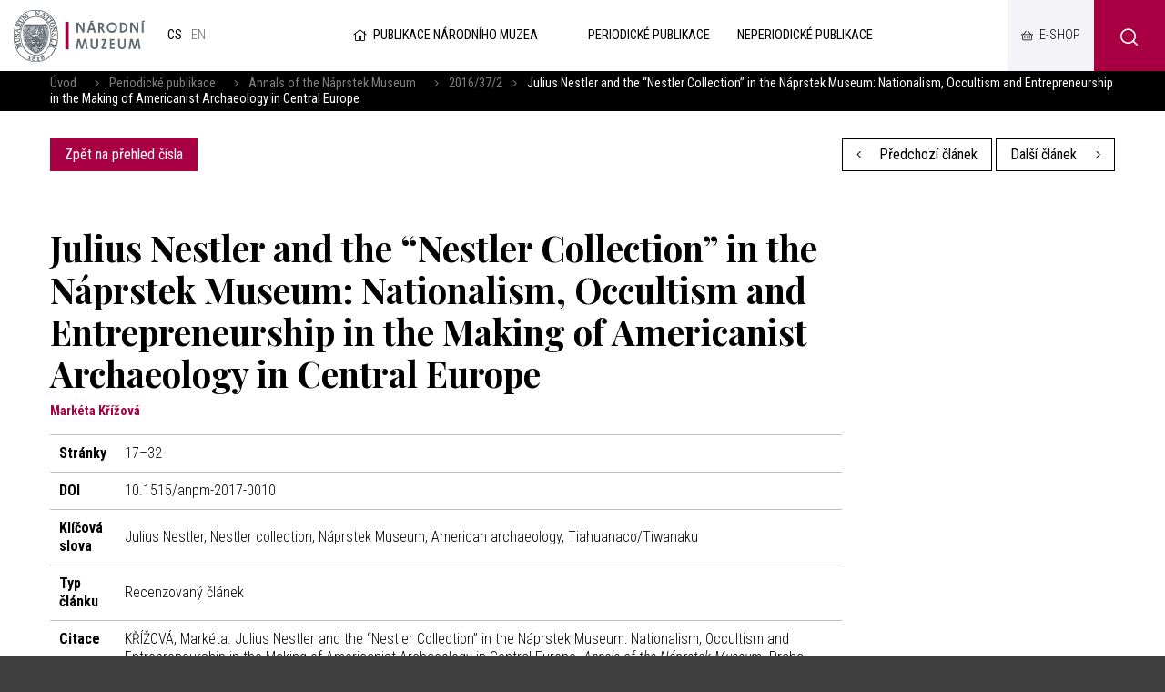

--- FILE ---
content_type: text/html; charset=UTF-8
request_url: https://publikace.nm.cz/periodicke-publikace/aotnpm/37-2/julius-nestler-and-the-nestler-collection-in-the-naprstek-museum-nationalism-occultism-and-entrepreneurship-in-the-making-of-americanist-archaeology-in-central-europe
body_size: 5775
content:
<!DOCTYPE html>
<html>

<head>
	    <meta charset="utf-8"/>
		<link href="//fonts.googleapis.com/css?family=Playfair+Display:700|Roboto+Condensed:300,300i,400,700,700i&amp;amp;subset=latin-ext" rel="stylesheet" type="text/css"/>


	
    <link href="/css/d6d42e6a1a7090cc02667a84e5a322cf.css?b8960dc4?new" rel="stylesheet" type="text/css"/>


	<title>Julius Nestler and the “Nestler Collection” in the Náprstek Museum: Nationalism, Occultism and Entrepreneurship in the Making of Americanist Archaeology in Central Europe - Národní muzeum</title>
<meta name="Keywords" content="Julius Nestler, Nestler collection, Náprstek Museum, American archaeology, Tiahuanaco/Tiwanaku">
<meta name="Description" content="">
				<meta property="og:image" content="https://publikace.nm.cz/file/eeaf692170b14bf02b4b3e66f8c17b54/23556/2016_37_2.jpg">
				<meta property="og:image:width" content="817">
				<meta property="og:image:height" content="1200">
				<meta property="og:title" content="Julius Nestler and the “Nestler Collection” in the Náprstek Museum: Nationalism, Occultism and Entrepreneurship in the Making of Americanist Archaeology in Central Europe - Národní muzeum">
					<meta property="og:site_name" content="Národní muzeum">
				<meta property="og:url" content="https://publikace.nm.cz/">
	    <meta name="author" content="Národní Muzeum"/>

    <meta name="MobileOptimized" content="width"/>
    <meta name="HandheldFriendly" content="true"/>
    <meta name="viewport" content="width=device-width, initial-scale=1.0, user-scalable=yes"/>

	<link rel="canonical" href="//publikace.nm.cz/" />
	<link rel="icon" type="image/png" href="https://publikace.nm.cz/file/ad1e3d8b659d4c5536c61a5d693fed81/4/favicon/nmicon.png">
	    
    <script nonce="32b96072bf1f42a66a268e2eaddc797cbe606a68">
        (function(i,s,o,g,r,a,m){i['GoogleAnalyticsObject']=r;i[r]=i[r]||function(){
            (i[r].q=i[r].q||[]).push(arguments)},i[r].l=1*new Date();a=s.createElement(o),
            m=s.getElementsByTagName(o)[0];a.async=1;a.src=g;m.parentNode.insertBefore(a,m)
        })(window,document,'script','https://www.google-analytics.com/analytics.js','ga');

        ga('create', 'UA-23822512-2', 'auto');
        ga('send', 'pageview');

    </script>

	<meta name="robots" content="index,follow"> 

    <meta name="have-i-been-pwned-verification" value="c1ec10db4b41ce6d335396b2e6d54b08">

    <script type="text/javascript" src="/scripts/jquery-2.2.4.min.js" nonce="32b96072bf1f42a66a268e2eaddc797cbe606a68"></script>
</head>

<body class="cs">
<div id="page" >

    <header role="banner">
        <div class="section">
            <div class="header">
                <div class="header__item">
                    <div class="logo">
												                        <a href="https://www.nm.cz/" title="Úvodní stránka"><img
                                    src="/img/logo.png" alt=""
                                    srcset="/img/logo.png 1x, /img/logo-2x.png 2x, /img/logo-3x.png 3x">
                        </a>
                    </div>

					<div class="lang">
						            <span>
            cs            </span>
					
			            <a title="English"
               href="/en/periodicals/aotnpm/37-2/julius-nestler-and-the-nestler-collection-in-the-naprstek-museum-nationalism-occultism-and-entrepreneurship-in-the-making-of-americanist-archaeology-in-central-europe"
               class="en">
				en</a>
			</div><!-- /mutace -->


                </div>

                <div class="header__item">
					                    <a class="publLogo" href="https://publikace.nm.cz/"
                       title="Úvodní stránka"><i aria-hidden="true" class="fa minw fa-home"></i>Publikace Národního muzea                    </a>
                    <nav class="topNav" role="navigation">
						





    <ul level="1">

                                                            

            <li  id="li505">
              <a  href="/periodicke-publikace"><span>Periodické publikace
<!-- by Texy2! -->                                                 <span class="open SubmenuOnClick" data-idprefix="" data-pageid="505"></span></span></a>
                
                
                





            </li>
                                                            

            <li  id="li506">
              <a  href="/neperiodicke-publikace"><span>Neperiodické publikace                                                 <span class="open SubmenuOnClick" data-idprefix="" data-pageid="506"></span></span></a>
                
                
                





            </li>
            </ul>


        


                    </nav>
                </div>

                <div class="loginBox">
                    <a href="https://www.nm.cz/e-shop" target="_blank" class="userButton shopButton" title="E-shop"><span>E-shop</span></a>
                </div>

                <span class="menuBtn" id="menuBtn" title="Navigace"><span><em></em></span></span>
                <nav class="respNav" role="navigation">
                    <div class="respNav-in">
						

	<ul>
							 
							                    
			
			<li  id="liresp505">
                                          				<a  href="/periodicke-publikace"><span>Periodické publikace				            </span></a>

        
                     
				

			</li>
					 
							                    
			
			<li  id="liresp506">
                                          				<a  href="/neperiodicke-publikace"><span>Neperiodické publikace				            </span></a>

        
                     
				

			</li>
			</ul>
                    </div>
                </nav>
                <span id="dark"></span>

                    <div class="searchButton btn" id="searchButton"><i class="icon-search"></i></div>
                    <div class="search">
                        <div class="searchBox">
    <div class="searchBoxIn">
        <div class="section">
            <form action="https://publikace.nm.cz/vyhledavani" id="search" role="search" class="search"
                  method="get" aria-label="Fulltext vyhledávání" accesskey="4">
                <fieldset>
                    <input type="hidden" name="do-search" value="hledat"/>
                    <input name="q" class="pole searchbox searchField"
                           aria-label="hledaný text"
                           placeholder="hledaný text..." type="search" size="25"/>
                    <button type="submit" aria-label="Hledat"><i class="fa fa-search"
                                                                                                   aria-hidden="true"></i>
                    </button>
                    <span class="searchClose" aria-label="Skrýt vyhledávání"
                          role="button"><svg aria-hidden="true" fill="#ffffff" height="24" viewBox="0 0 24 24"
                                             width="24" xmlns="https://www.w3.org/2000/svg"><path
                                    d="M19 6.41L17.59 5 12 10.59 6.41 5 5 6.41 10.59 12 5 17.59 6.41 19 12 13.41 17.59 19 19 17.59 13.41 12z"/><path
                                    d="M0 0h24v24H0z" fill="none"/></svg></span>
                </fieldset>
            </form>
        </div>
    </div>
</div>                    </div>
            </div>
        </div>
    </header>

	
	<main role="main">
	<div class="breadCrumbs">
    <div class="section">
        <div>
            <a href="/"
               title="Hlavní stránka">Úvod</a>
			                &nbsp;&nbsp;    <i class="fa fa-angle-right"></i>
                <a href="/periodicke-publikace">Periodické publikace</a>
			                &nbsp;&nbsp;    <i class="fa fa-angle-right"></i>
                <a href="/periodicke-publikace/annals-of-the-naprstek-museum">Annals of the Náprstek Museum</a>
			                &nbsp;&nbsp;    <i class="fa fa-angle-right"></i>
                <a href="/periodicke-publikace/aotnpm/37-2">2016/37/2</a>
						                <i class="fa fa-angle-right"></i> <span>Julius Nestler and the “Nestler Collection” in the Náprstek Museum: Nationalism, Occultism and Entrepreneurship in the Making of Americanist Archaeology in Central Europe</span>
			        </div>
    </div>
</div>

    <section>
        <div class="section">
            <div class="content">
                <div class="inRow">
                    <div class="switchPubl">
						
                        <a href="/periodicke-publikace/aotnpm/37-2"
                           class="btn">Zpět na přehled čísla</a>

                    </div>

                    <div class="switchPubl">
												                            <a href="/periodicke-publikace/aotnpm/37-2/public-presentation-of-non-european-cultures-at-the-turn-of-the-19th-and-20th-centuries-part-2-from-worlds-afar-the-lecture-activity-of-enrique-stanko-vraz" class="btn btn2 "
                               title="Předchozí článek"><i aria-hidden="true"
                                                                            class="fa fa-angle-left left"></i> Předchozí článek                            </a>
						
												                            <a href="/periodicke-publikace/aotnpm/37-2/ibn-quzmn-between-ribera-nykl-and-asin-and-the-newly-created-escuela-de-estudios-arabes" class="btn btn2 "
                               title="Další článek">Další článek <i
                                        aria-hidden="true" class="fa fa-angle-right right"></i></a>
						

                    </div>
                </div>
            </div>
        </div>
    </section>

    <section>
        <div class="section">
            <div class="content">
                <div class="row row-pad25 textLayout">
                    <div class="col-9 textLayoutL">
                                                <h1>Julius Nestler and the “Nestler Collection” in the Náprstek Museum: Nationalism, Occultism and Entrepreneurship in the Making of Americanist Archaeology in Central Europe</h1>

												                            <div class="articleInfo">
								Markéta Křížová                            </div>
						
                            <table class="full tab">
								                                    <tr>
                                        <th>Stránky</th>
                                        <td>17–32</td>
                                    </tr>
																                                    <tr>
                                        <th>DOI</th>
                                        <td>10.1515/anpm-2017-0010</td>
                                    </tr>
																                                    <tr>
                                        <th>Klíčová slova</th>
                                        <td>Julius Nestler, Nestler collection, Náprstek Museum, American archaeology, Tiahuanaco/Tiwanaku</td>
                                    </tr>
																                                    <tr>
                                        <th>Typ článku</th>
                                        <td>Recenzovaný článek</td>
                                    </tr>
																                                    <tr>
                                        <th>Citace</th>
                                        <td>
											                                                KŘÍŽOVÁ, Markéta. Julius Nestler and the “Nestler Collection” in the Náprstek Museum: Nationalism, Occultism and Entrepreneurship in the Making of Americanist Archaeology in Central Europe. <i>Annals of the Náprstek Museum</i>. Praha: Národní muzeum, 2016, <b>37</b>(2), 17–32. DOI: https://doi.org/10.1515/anpm-2017-0010. ISSN 0231-844X (print), 2533-5685 (online). Dostupné také z: https://publikace.nm.cz/periodicke-publikace/aotnpm/37-2/julius-nestler-and-the-nestler-collection-in-the-naprstek-museum-nationalism-occultism-and-entrepreneurship-in-the-making-of-americanist-archaeology-in-central-europe											
                                        </td>
                                    </tr>
								                            </table>

                        <strong>Annals of the Náprstek Museum | 2016/37/2</strong>
                        <br><br>

						<p>The text aims to present the broader context and biography of Julius Nestler, an amateur archaeologist from Prague, who at the beginning of the twentieth century pursued excavations in the ruins of Tiahuanaco/Tiwanaku and brought to Prague a unique collection of about 3,600 pieces, now deposited in the Náprstek Museum in Prague. A biographical study of Nestler has revealed his wide interests. During the period of Czech-German competition in Bohemia he promoted “German science”. He cooperated with entrepreneurial groups in Germany that were trying to penetrate Latin America economically, as a Freemason actively capitalised on a transnational community of associates; and at the same time was an adherent to and propagator of occultism. All these facets of his personality shaped his activities in the recently-established field of Americanist archaeology.</p>

                        
																			    <p><a href="https://publikace.nm.cz/file/11145b0444161e73c9b5fe5d7ed8b7e9/19439/ISSN_0231-844X_2_16_p17-32.pdf" target="_blank"
          title="ISSN_0231-844X_2_16_p17-32.pdf" class="btn btn-xl btIco">

                                    ISSN_0231-844X_2_16_p17-32.pdf                 <i class="fa fa-file-pdf"></i></a>



						
						
<br>
<br>
<div class="socBar">
    <h3>Sdílení na sociálních sítích</h3>
    <i></i>



<div class="soc">
	<a href="http://www.facebook.com/sharer/sharer.php?u=https://publikace.nm.cz/periodicke-publikace/aotnpm/37-2/julius-nestler-and-the-nestler-collection-in-the-naprstek-museum-nationalism-occultism-and-entrepreneurship-in-the-making-of-americanist-archaeology-in-central-europe"><i class="fab fa-facebook-f"></i></a>
	<a href="https://twitter.com/share?url=https://publikace.nm.cz/periodicke-publikace/aotnpm/37-2/julius-nestler-and-the-nestler-collection-in-the-naprstek-museum-nationalism-occultism-and-entrepreneurship-in-the-making-of-americanist-archaeology-in-central-europe"><i class="fab fa-twitter"></i></a>
	<a href="https://plus.google.com/share?url=https://publikace.nm.cz/periodicke-publikace/aotnpm/37-2/julius-nestler-and-the-nestler-collection-in-the-naprstek-museum-nationalism-occultism-and-entrepreneurship-in-the-making-of-americanist-archaeology-in-central-europe"><i class="fab fa-google"></i></a>
</div>
</div>                    </div>
                </div>
            </div>
        </div>
    </section>

		
	    <main>
        <div class="windowPopup" id="windowPopup">
            <div class="windowPopupIn">
                <div class="window">
                    <div class="windowIn">
                        <div class="close cls"></div>
                        <center>
                            <br>
                            <br>
                            <h3 class="windowHeader"></h3>
                            <p>
                            </p>   <br>
                            <span class=" cls btn btn2">Rozumím</span>
                            <br>
                            <br>
                        </center>
                    </div>
                </div>
            </div>
        </div>
    </main>


    <div id="jsinsert">
    </div>
    <style>
        .cookieline {
            display: block;
            position: fixed;
            background: #a80042;
            background: rgba(168, 0, 66, 0.9);
            backdrop-filter: blur(10px);
            -webkit-backdrop-filter: blur(10px);
            bottom: 0;
            width: 100%;
            padding: 15px 15px;
            z-index: 9999;
            color: white;
        }

        .cookieline .btn {
            float: right;
            background: white;
            color: black;
        }

        .cookieline .texty {
            padding: 5px;
        }

        .cookieline .num {
            margin: -2px 5px 0 5px
        }

        .cookieline .price {
            font-weight: bold;
        }
    </style>


    <footer role="contentinfo">
        <div class="section">
            <div class="fMenu">
                <ul>
                    <li>
                        <a href=""><img
                                    src="/img/logo-white.png" alt=""
                                    srcset="/img/logo-white.png 1x, /img/logo-white-2x.png 2x, /img/logo-white-3x.png 3x"></a>
                    </li>
					                        <li>
                            <a href="https://www.nm.cz/spoluprace">Spolupráce</a>

                            <ul>
								                                    <li>
                                        <a href="https://www.nm.cz/spoluprace/narodni-muzeum-pomaha">Národní muzeum pomáhá</a>
                                    </li>
								                                    <li>
                                        <a href="https://www.nm.cz/spoluprace/sponzorstvi">Sponzorství</a>
                                    </li>
								                                    <li>
                                        <a href="https://www.nm.cz/spoluprace/pronajmy">Pronájmy</a>
                                    </li>
								                                    <li>
                                        <a href="https://www.nm.cz/spoluprace/stante-se-dobrovolnikem">Staňte se dobrovolníkem</a>
                                    </li>
								                                    <li>
                                        <a href="https://www.nm.cz/spoluprace/volna-mista">Volná místa </a>
                                    </li>
								                            </ul>
                        </li>
						                        <li>
                            <a href="https://www.nm.cz/pro-badatele">Pro badatele</a>

                            <ul>
								                                    <li>
                                        <a href="https://www.nm.cz/pro-badatele/odborne-slozky">Odborné složky</a>
                                    </li>
								                                    <li>
                                        <a href="https://www.nm.cz/pro-badatele/odborna-cinnost">Odborná činnost</a>
                                    </li>
								                                    <li>
                                        <a href="https://www.nm.cz/pro-badatele/staze-a-praxe">Stáže a praxe</a>
                                    </li>
								                            </ul>
                        </li>
						                        <li>
                            <a href="https://www.nm.cz/o-nas">O nás</a>

                            <ul>
								                                    <li>
                                        <a href="https://www.nm.cz/o-nas/novinky">Novinky</a>
                                    </li>
								                                    <li>
                                        <a href="https://www.nm.cz/o-nas/rada-narodniho-muzea">Rada Národního muzea</a>
                                    </li>
								                                    <li>
                                        <a href="https://www.nm.cz/o-nas/vedecka-rada">Vědecká rada</a>
                                    </li>
								                                    <li>
                                        <a href="https://www.nm.cz/o-nas/rada-pro-vystavni-cinnost">Rada pro výstavní činnost</a>
                                    </li>
								                                    <li>
                                        <a href="https://www.nm.cz/o-nas/poradni-sbor-pro-sbirkotvornou-cinnost">Poradní sbor pro sbírkotvornou činnost</a>
                                    </li>
								                                    <li>
                                        <a href="https://www.nm.cz/o-nas/edicni-rada">Ediční rada</a>
                                    </li>
								                                    <li>
                                        <a href="https://www.nm.cz/o-nas/dulezite-dokumenty">Důležité dokumenty</a>
                                    </li>
								                                    <li>
                                        <a href="https://www.nm.cz/o-nas/kontakt">Kontakt</a>
                                    </li>
								                            </ul>
                        </li>
						
                    <li>
                        <ul>
							                                <li>
                                    <a href="https://www.nm.czhttps://www.mkcr.cz/">Ministerstvo kultury</a>
                                </li>
								                                <li>
                                    <a href="https://www.nm.cz/povinne-zverejnovane-informace">Povinně zveřejňované informace</a>
                                </li>
								                                <li>
                                    <a href="https://www.nm.cz/prohlaseni-o-pristupnosti">Prohlášení o přístupnosti</a>
                                </li>
								                                <li>
                                    <a href="https://www.nm.cz/ochrana-osobnich-udaju">Ochrana osobních údajů</a>
                                </li>
								                                <li>
                                    <a href="https://www.nm.cz/ochrana-oznamovatelu">Ochrana oznamovatelů</a>
                                </li>
								                                <li>
                                    <a href="https://www.nm.cz/obchodni-podminky">Obchodní podmínky</a>
                                </li>
								                                <li>
                                    <a href="https://www.nm.cz/nabidka-nepotrebneho-majetku">Nabídka nepotřebného majetku</a>
                                </li>
								                                <li>
                                    <a href="https://www.nm.cz/sitemap.xml">XML Sitemap</a>
                                </li>
								                                <li>
                                    <a href="https://www.nm.cz/mapa-webu">Mapa webu</a>
                                </li>
								                                <li>
                                    <a href="https://www.nm.czhttps://nm365.sharepoint.com/">Intranet Národního muzea</a>
                                </li>
								
                        </ul>
                    </li>

                </ul>
            </div>


            <div class="footer">
                <div class="row">
                    <div>
                        <p>Webové stránky:                            <a href="https://www.netservis.cz" target="_blank"><img src="/img/netservis.svg"
                                                                                    style="width: 73px; height:auto;"
                                                                                    alt=""></a>
                        </p>
                    </div>
                    <div>
                        <p>Zřizovatel: <img src="/img/minkul.svg" style="width: 90px; height: auto;"
                                                                alt=""></p>
                    </div>


                    <div class="soc">
                        <a href="https://www.facebook.com/narodnimuzeum/" target="_blank"><i
                                    class="fab fa-facebook-f"></i></a>
                        <a href="https://twitter.com/narodnimuzeum" target="_blank"><i class="fab fa-twitter"></i></a>
                        <a href="https://www.instagram.com/narodnimuzeum/" target="_blank"><i
                                    class="fab fa-instagram"></i></a>
                    </div>
                </div>
            </div>
        </div>
    </footer>


</div>
<!-- /#page -->




<script src="https://publikace.nm.cz/minifyjs/d7aa42e865e0502092cde8b43326ad9c.js?9-1-2020" type="text/javascript" charset="utf-8"
        nonce="32b96072bf1f42a66a268e2eaddc797cbe606a68"></script>


<script nonce="32b96072bf1f42a66a268e2eaddc797cbe606a68">

    $("#respNav .aktivni").closest(".subex").addClass("rozbal");

    $(".menunavopen").click(function (event) {
        event.preventDefault();

        if ($('#respNav').hasClass("rollOut")) {
            $(".topBar").removeClass('fixed2');
        } else {
            $(".topBar").addClass('fixed2');
        }

        $('#respNav').toggleClass('rollOut');
        $(this).toggleClass('fixed');


    });
</script>
</body>

</html>
